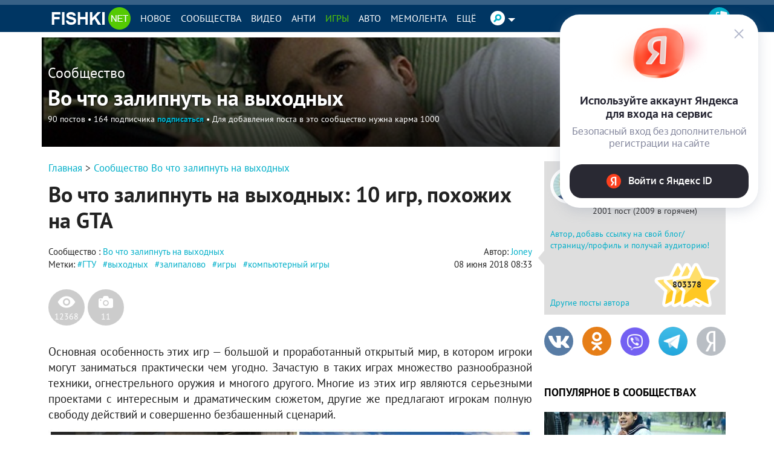

--- FILE ---
content_type: text/html
request_url: https://v2.mpsuadv.ru/script
body_size: 293
content:
<p><script>
 try { 
 document.cookie = "_mpsu_id=G4nkqYDKYWrqTNYaU45aXrI1iSenPdL9;path=/;max-age=5184000000;secure;samesite=none;domain=.fishki.net";
 var cookies2 = document.cookie;

 if (cookies2.indexOf('_mpsu_id=G4nkqYDKYWrqTNYaU45aXrI1iSenPdL9') !== -1) {
 window.parent.postMessage({ cookieEnabled: true }, '*');
 } else {
 window.parent.postMessage({ cookieEnabled: false }, '*');
 }
 } catch (e) {
 window.parent.postMessage({ cookieEnabled: false }, '*');

 }
</script></p>

--- FILE ---
content_type: text/html
request_url: https://v2.mpsuadv.ru/script
body_size: 293
content:
<p><script>
 try { 
 document.cookie = "_mpsu_id=G4nkqYDKYWrqTNYaU45aXrI1iSenPdL9;path=/;max-age=5184000000;secure;samesite=none;domain=.fishki.net";
 var cookies2 = document.cookie;

 if (cookies2.indexOf('_mpsu_id=G4nkqYDKYWrqTNYaU45aXrI1iSenPdL9') !== -1) {
 window.parent.postMessage({ cookieEnabled: true }, '*');
 } else {
 window.parent.postMessage({ cookieEnabled: false }, '*');
 }
 } catch (e) {
 window.parent.postMessage({ cookieEnabled: false }, '*');

 }
</script></p>

--- FILE ---
content_type: application/javascript
request_url: https://statika.mpsuadv.ru/scripts/9882/9882_590.js
body_size: 10683
content:
"use strict";(self.webpackChunkplayer=self.webpackChunkplayer||[]).push([[590],{590:(e,t,a)=>{a.r(t),a.d(t,{default:()=>d});const d={siteId:9882,tag:"static",ab_test:{percent:0,html:""},loading:{phone:{type:"default",after_widget:null},tablet:{type:"default",after_widget:null},desktop:{type:"default",after_widget:null}},positions:{phone:{type:"static",verticalAlign:"top",horizontalAlign:"left"},tablet:{type:"static",verticalAlign:"top",horizontalAlign:"left"},desktop:{type:"static",verticalAlign:"top",horizontalAlign:"left"}},watermark:{phone:{enable:!1,transparent_background:!0},tablet:{enable:!1,transparent_background:!0},desktop:{enable:!1,transparent_background:!0}},content:{type:null,devices:null,laps:null,slides:null,blocks:null},close:{phone:{ttc:null,size:20,enable:!1,position:"inside_upper_right",reloadAfterClose:20},tablet:{ttc:null,size:20,enable:!1,position:"inside_upper_right",reloadAfterClose:20},desktop:{ttc:null,size:20,enable:!1,position:"inside_upper_right",reloadAfterClose:20}},sizes:{phone:{width:"100%",height:"100%",minwidth:"300px",minheight:"50px",maxwidth:"320px",maxheight:"600px"},tablet:{width:"100%",height:"250px",minwidth:"633px",minheight:null,maxwidth:"790px",maxheight:null},desktop:{width:"100%",height:"250px",minwidth:"633px",minheight:null,maxwidth:"790px",maxheight:null}},render:{desktop:{type:"static",closeline:0,closesize:20,watermark:"N",closeenable:"N",closeposition:"inside_upper_right",verticalAlign:"top",width_measure:"%",height_measure:"px",horizontalAlign:"left",maxwidth_measure:"px",minwidth_measure:"px",maxheight_measure:"px",minheight_measure:"px",paddingtop_measure:"px",paddingleft_measure:"px",paddingright_measure:"px",paddingbottom_measure:"px",closemargintop_measure:"px",transparent_background:"Y",closemarginleft_measure:"px",closemarginright_measure:"px",closemarginbottom_measure:"px",borderradiustopleft_measure:"px",borderradiustopright_measure:"px",closemargintop:null,borderradiustopleft:0,borderradiustopright:0,borderradiusbottomleft:0,borderradiusbottomright:0,borderradiusbottomleft_measure:"px",borderradiusbottomright_measure:"px",height:250,maxheight:null,maxwidth:790,minheight:null,minwidth:633,paddingbottom:null,paddingleft:null,paddingright:null,paddingtop:null,reloadAfterClose:20,width:100},phone:{type:"static",closeline:0,closesize:20,watermark:"N",closeenable:"N",closeposition:"inside_upper_right",verticalAlign:"top",width_measure:"%",height_measure:"%",horizontalAlign:"left",maxwidth_measure:"px",minwidth_measure:"px",maxheight_measure:"px",minheight_measure:"px",paddingtop_measure:"px",paddingleft_measure:"px",paddingright_measure:"px",paddingbottom_measure:"px",closemargintop_measure:"px",transparent_background:"Y",closemarginleft_measure:"px",closemarginright_measure:"px",closemarginbottom_measure:"px",borderradiustopleft_measure:"px",borderradiustopright_measure:"px",closemargintop:null,borderradiustopleft:0,borderradiustopright:0,borderradiusbottomleft:0,borderradiusbottomright:0,borderradiusbottomleft_measure:"px",borderradiusbottomright_measure:"px",height:100,maxheight:600,maxwidth:320,minheight:50,minwidth:300,paddingbottom:null,paddingleft:null,paddingright:null,paddingtop:null,reloadAfterClose:20,width:100},tablet:{type:"static",closeline:0,closesize:20,watermark:"N",closeenable:"N",closeposition:"inside_upper_right",verticalAlign:"top",width_measure:"%",height_measure:"px",horizontalAlign:"left",maxwidth_measure:"px",minwidth_measure:"px",maxheight_measure:"px",minheight_measure:"px",paddingtop_measure:"px",paddingleft_measure:"px",paddingright_measure:"px",paddingbottom_measure:"px",closemargintop_measure:"px",transparent_background:"Y",closemarginleft_measure:"px",closemarginright_measure:"px",closemarginbottom_measure:"px",borderradiustopleft_measure:"px",borderradiustopright_measure:"px",closemargintop:null,borderradiustopleft:0,borderradiustopright:0,borderradiusbottomleft:0,borderradiusbottomright:0,borderradiusbottomleft_measure:"px",borderradiusbottomright_measure:"px",height:250,maxheight:null,maxwidth:790,minheight:null,minwidth:633,paddingbottom:null,paddingleft:null,paddingright:null,paddingtop:null,reloadAfterClose:20,width:100}},drivers:[{id:22400,priority:0,screen:{width:{min:null,max:null}},devices:["desktop","tablet"],geo:null,geoblack:null,division_type:"horizon_division",whitelist:null,blacklist:null,min_width:0,max_width:0,os:null,sort:0,list:[{id:46053,sub_widget_id:0,position:3,percent:100,type:"adfox",settings:{render:{},adfox:{type:"",reload:30,rcy:"R-A-14216097-5",title:"add1",has_hb:!0,params:{p1:"dhrnb",p2:"y"},bidders:[{bidder:"alfasense",ad_system_account_id:20,placement_id:"73634",params:{placementId:"73634"},type:"default"},{bidder:"betweenDigital",ad_system_account_id:5,placement_id:"4846754",params:{placementId:"4846754"},type:"default"},{bidder:"sape",ad_system_account_id:6,placement_id:"940753",params:{placementId:"940753"},type:"default"},{bidder:"solta",ad_system_account_id:24,placement_id:"96-Ug0Ro",params:{placementId:"96-Ug0Ro"},type:"default"},{bidder:"myTarget",ad_system_account_id:3,placement_id:"1836416",params:{placementId:"1836416"},type:"default"},{bidder:"hybrid",ad_system_account_id:10,placement_id:"682c7d99810d9858f447ff2d",params:{placementId:"682c7d99810d9858f447ff2d"},type:"default"},{bidder:"otm",ad_system_account_id:27,placement_id:"106840",params:{placementId:"106840"},type:"default"},{bidder:"otm",ad_system_account_id:4,placement_id:"109352",params:{placementId:"109352"},type:"default"},{bidder:"getintent",ad_system_account_id:35,placement_id:"215_MP_fishki.net_D_W13554-adfox-46053_300250",params:{placementId:"215_MP_fishki.net_D_W13554-adfox-46053_300250"},type:"default"},{bidder:"buzzoola",ad_system_account_id:9,placement_id:"1305833",params:{placementId:"1305833"},type:"default"}],capping:0,hb_sizes:["300x250","250x250","200x200"],owner_id:386735,can_finish:!1,finish_timer:0,max_requests_per_session:0,finish_rotation_after_play:!1,adUnit:{code:"adfox_mp_0_135540046053",sizes:[[300,250],[250,250],[200,200]],bids:[{bidder:"alfasense",params:{placementId:"73634"}},{bidder:"betweenDigital",params:{placementId:"4846754"}},{bidder:"sape",params:{placementId:"940753"}},{bidder:"solta",params:{placementId:"96-Ug0Ro"}},{bidder:"myTarget",params:{placementId:"1836416"}},{bidder:"hybrid",params:{placementId:"682c7d99810d9858f447ff2d"}},{bidder:"otm",params:{placementId:"109352"}},{bidder:"getintent",params:{placementId:"215_MP_fishki.net_D_W13554-adfox-46053_300250"}},{bidder:"buzzoola",params:{placementId:"1305833"}}]}}},visibility:!0,reload:!0,reload_time:2,def_driver:null},{id:46054,sub_widget_id:1,position:3,percent:100,type:"adfox",settings:{render:{},adfox:{type:"",reload:30,rcy:"R-A-14216097-6",title:"add2",has_hb:!0,params:{p1:"dhrnc",p2:"y"},bidders:[{bidder:"alfasense",ad_system_account_id:20,placement_id:"73636",params:{placementId:"73636"},type:"default"},{bidder:"betweenDigital",ad_system_account_id:5,placement_id:"4846755",params:{placementId:"4846755"},type:"default"},{bidder:"myTarget",ad_system_account_id:3,placement_id:"1836408",params:{placementId:"1836408"},type:"default"},{bidder:"sape",ad_system_account_id:6,placement_id:"940754",params:{placementId:"940754"},type:"default"},{bidder:"solta",ad_system_account_id:24,placement_id:"96-Mp3Ey",params:{placementId:"96-Mp3Ey"},type:"default"},{bidder:"hybrid",ad_system_account_id:10,placement_id:"682c7d2b70e7b2678c9bcdca",params:{placementId:"682c7d2b70e7b2678c9bcdca"},type:"default"},{bidder:"otm",ad_system_account_id:27,placement_id:"106841",params:{placementId:"106841"},type:"default"},{bidder:"otm",ad_system_account_id:4,placement_id:"116017",params:{placementId:"116017"},type:"default"},{bidder:"getintent",ad_system_account_id:35,placement_id:"215_MP_fishki.net_D_W13554-adfox-46054_300250",params:{placementId:"215_MP_fishki.net_D_W13554-adfox-46054_300250"},type:"default"},{bidder:"buzzoola",ad_system_account_id:9,placement_id:"1305834",params:{placementId:"1305834"},type:"default"}],capping:0,hb_sizes:["300x250","250x250","200x200"],owner_id:386735,can_finish:!1,finish_timer:0,max_requests_per_session:0,finish_rotation_after_play:!1,adUnit:{code:"adfox_mp_1_135540046054",sizes:[[300,250],[250,250],[200,200]],bids:[{bidder:"alfasense",params:{placementId:"73636"}},{bidder:"betweenDigital",params:{placementId:"4846755"}},{bidder:"myTarget",params:{placementId:"1836408"}},{bidder:"sape",params:{placementId:"940754"}},{bidder:"solta",params:{placementId:"96-Mp3Ey"}},{bidder:"hybrid",params:{placementId:"682c7d2b70e7b2678c9bcdca"}},{bidder:"otm",params:{placementId:"116017"}},{bidder:"getintent",params:{placementId:"215_MP_fishki.net_D_W13554-adfox-46054_300250"}},{bidder:"buzzoola",params:{placementId:"1305834"}}]}}},visibility:!0,reload:!0,reload_time:2,def_driver:null},{id:46055,sub_widget_id:0,position:4,percent:100,type:"prebid",settings:{render:{},prebid:{reload:0,title:"pbd1",bidders:[{bidder:"vox",params:{placement:"banner",placementId:"682c7cc870e7b2678c9bcdc4"}},{bidder:"mytarget",params:{placementId:"1836410"}},{bidder:"rtbsape",params:{placeId:"940755"}},{bidder:"kimberlite",params:{placementId:"96-Xh5Da"}},{bidder:"between",params:{s:"4846760"}},{bidder:"alfasense",params:{placementId:"73648"}},{bidder:"otm",params:{tid:"114107"}},{bidder:"otm2",params:{tid:"120576"}},{bidder:"adriver",params:{placementId:"63:fishki.net_46055_desktoptablet",siteid:40629}},{bidder:"buzzoola",params:{placementId:"1305835"}},{bidder:"mpsu",params:{placementId:"15639",cur:"RUB"}}],capping:0,sizes:["300x250","250x250","200x200"],can_finish:!0,finish_timer:20,income_percent:0,max_requests_per_session:0,finish_rotation_after_play:!1}},visibility:!1,reload:!0,reload_time:2,def_driver:null},{id:46056,sub_widget_id:1,position:4,percent:100,type:"prebid",settings:{render:{},prebid:{reload:0,title:"pbd2",bidders:[{bidder:"alfasense",params:{placementId:"73638"}},{bidder:"between",params:{s:"4846756"}},{bidder:"vox",params:{placement:"banner",placementId:"682c7d3470e7b2678c9bcdcc"}},{bidder:"mytarget",params:{placementId:"1836418"}},{bidder:"rtbsape",params:{placeId:"940758"}},{bidder:"kimberlite",params:{placementId:"96-Hv6Pz"}},{bidder:"otm",params:{tid:"113162"}},{bidder:"adriver",params:{placementId:"63:fishki.net_46056_desktoptablet",siteid:40629}},{bidder:"buzzoola",params:{placementId:"1305836"}},{bidder:"otm2",params:{tid:"129280"}},{bidder:"mpsu",params:{placementId:"15640",cur:"RUB"}}],capping:0,sizes:["300x250","250x250","200x200"],can_finish:!0,finish_timer:20,income_percent:0,max_requests_per_session:0,finish_rotation_after_play:!1}},visibility:!1,reload:!0,reload_time:2,def_driver:null}]}]}}}]);